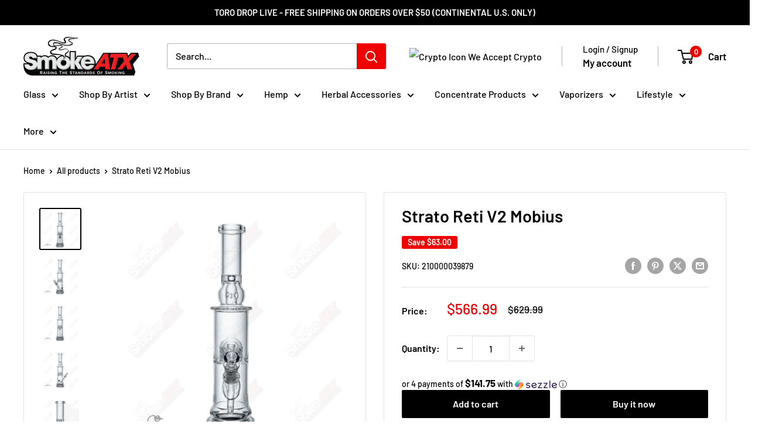

--- FILE ---
content_type: text/javascript
request_url: https://www.smokeatx.com/cdn/shop/t/24/assets/custom.js?v=102476495355921946141761758516
body_size: -568
content:
//# sourceMappingURL=/cdn/shop/t/24/assets/custom.js.map?v=102476495355921946141761758516
